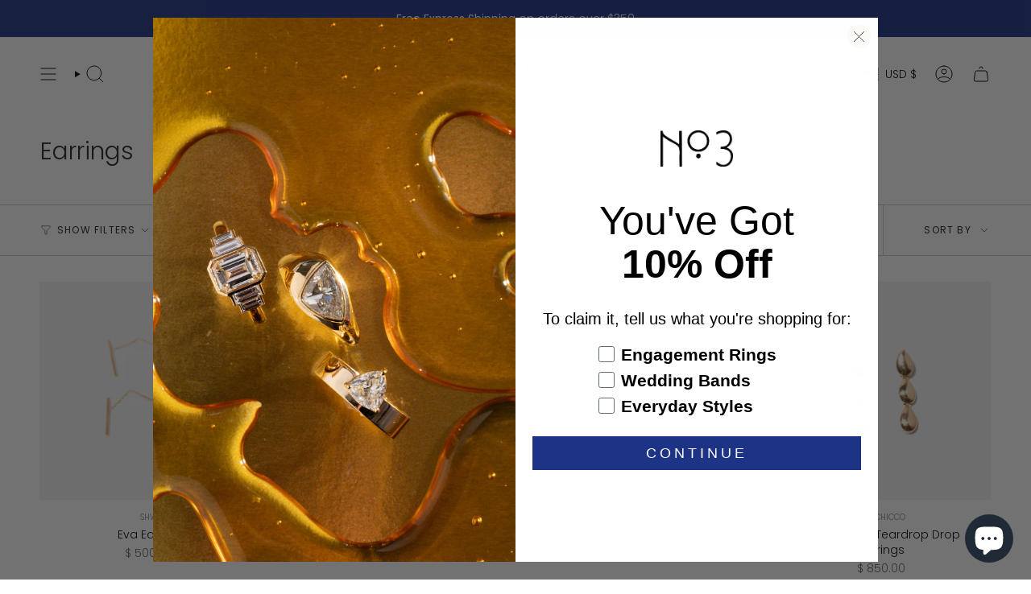

--- FILE ---
content_type: text/json
request_url: https://conf.config-security.com/model
body_size: 87
content:
{"title":"recommendation AI model (keras)","structure":"release_id=0x65:5f:78:67:41:7a:7f:5c:78:28:7c:40:56:4f:2d:3a:78:29:66:4b:26:3d:21:36:41:37:7d:41:76;keras;6iw9ybua3al0c3bu74nl8i119tju5i1wfy2pxd1m1hdls7ifkodhyzksd5603ztrnuypdahc","weights":"../weights/655f7867.h5","biases":"../biases/655f7867.h5"}